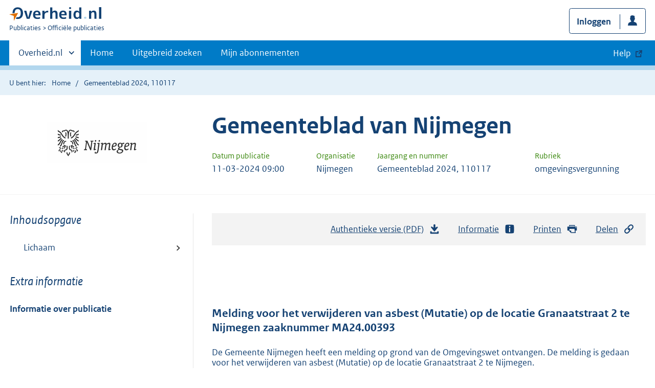

--- FILE ---
content_type: text/html; charset=utf-8
request_url: https://zoek.officielebekendmakingen.nl/gmb-2024-110117.html?utm_campaign=20240312&utm_source=attenderingsmakelaar&utm_medium=email&utm_term=gemeente_nijmegen&utm_content=over_uw_buurt
body_size: 5923
content:

<!DOCTYPE html>
<html lang="nl" class="env-prod">
<head>
    <meta charset="utf-8">

    <meta http-equiv="X-UA-Compatible" content="IE=edge">
    <meta name="viewport" content="width=device-width,initial-scale=1">

    <title>Gemeenteblad 2024, 110117 | Overheid.nl &gt; Offici&#xEB;le bekendmakingen</title>

    
                <meta name="OVERHEID.category" data-scheme="OVERHEID.TaxonomieBeleidsagendaDecentraal" content="Ruimte en infrastructuur | Organisatie en beleid" />
            <meta name="DC.type" data-scheme="OVERHEID.Informatietype" content="offici&#xEB;le publicatie" />
            <meta name="OVERHEIDop.doctype" content="Offici&#xEB;le Publicaties, versie 1.1" />
            <meta name="OVERHEID.authority" data-scheme="OVERHEID.Gemeente" content="Nijmegen" />
            <meta name="OVERHEIDop.gebiedsmarkering" data-scheme="Punt" content="Zie het metadatabestand voor de co&#xF6;rdinaten." />
            <meta name="DC.identifier" data-scheme="OVERHEIDop.GmbID" content="gmb-2024-110117" />
            <meta name="OVERHEIDop.jaargang" data-scheme="DCTERMS.W3CDTF" content="2024" />
            <meta name="DC.creator" data-scheme="OVERHEID.Gemeente" content="Nijmegen" />
            <meta name="OVERHEIDop.configuratie" content="https://repository.officiele-overheidspublicaties.nl/MasterConfiguraties/MC-DRP-OmgevingsvergunningAfhandeling-3Pas-ZM/2.65/xml/MC-DRP-OmgevingsvergunningAfhandeling-3Pas-ZM.xml" />
            <meta name="OVERHEIDop.activiteit" data-scheme="OVERHEIDop.ActiviteitOmgevingsvergunning" content="ruimtelijke ordening" />
            <meta name="OVERHEID.organisationType" data-scheme="OVERHEID.Organisatietype" content="gemeente" />
            <meta name="DCTERMS.available" data-scheme="DCTERMS.W3CDTF" content="2024-03-11" />
            <meta name="OVERHEIDop.publicationName" content="Gemeenteblad" />
            <meta name="OVERHEIDop.publicationIssue" content="110117" />
            <meta name="DC.type" data-scheme="OVERHEIDop.Rubriek" content="omgevingsvergunning" />
            <meta name="DCTERMS.language" data-scheme="DCTERMS.RFC4646" content="nl" />
            <meta name="DC.title" content="Melding voor het verwijderen van asbest (Mutatie) op de locatie Granaatstraat 2 te Nijmegen zaaknummer MA24.00393" />
            <meta name="DCTERMS.publisher" data-scheme="OVERHEID.Gemeente" content="Nijmegen" />



    <link rel="icon" type="image/png" sizes="32x32" href="/static/afbeeldingen/overheidnl.png" />
    <link rel="icon" type="image/png" sizes="96x96" href="/static/afbeeldingen/overheidnl.png" />
    <link rel="icon" type="image/png" sizes="16x16" href="/static/afbeeldingen/overheidnl.png" />

    
    <link rel="stylesheet" href="/static/cb_css/main.css" />
    <link rel="stylesheet" href="/static/cb_css/print.css" />
    <link rel="stylesheet" href="/css/rps_cb.css" />
    
</head>
<body>
        <!-- Start Piwik PRO Tag Manager code -->
        <script type="text/javascript">
            (function (window, document, dataLayerName, id) {
                window[dataLayerName] = window[dataLayerName] || [], window[dataLayerName].push({ start: (new Date).getTime(), event: "stg.start" }); var scripts = document.getElementsByTagName('script')[0], tags = document.createElement('script');
                function stgCreateCookie(a, b, c) { var d = ""; if (c) { var e = new Date; e.setTime(e.getTime() + 24 * c * 60 * 60 * 1e3), d = "; expires=" + e.toUTCString() } document.cookie = a + "=" + b + d + "; path=/; Secure" }
                var isStgDebug = (window.location.href.match("stg_debug") || document.cookie.match("stg_debug")) && !window.location.href.match("stg_disable_debug"); stgCreateCookie("stg_debug", isStgDebug ? 1 : "", isStgDebug ? 14 : -1);
                var qP = []; dataLayerName !== "dataLayer" && qP.push("data_layer_name=" + dataLayerName), qP.push("use_secure_cookies"), isStgDebug && qP.push("stg_debug"); var qPString = qP.length > 0 ? ("?" + qP.join("&")) : "";
                tags.async = !0, tags.src = "https://koop.piwik.pro/containers/" + id + ".js" + qPString, scripts.parentNode.insertBefore(tags, scripts);
                !function (a, n, i) { a[n] = a[n] || {}; for (var c = 0; c < i.length; c++)!function (i) { a[n][i] = a[n][i] || {}, a[n][i].api = a[n][i].api || function () { var a = [].slice.call(arguments, 0); "string" == typeof a[0] && window[dataLayerName].push({ event: n + "." + i + ":" + a[0], parameters: [].slice.call(arguments, 1) }) } }(i[c]) }(window, "ppms", ["tm", "cm"]);
            })(window, document, 'dataLayer', 'f8b9eee5-8d9c-4ea1-abd5-83e174f29813');
        </script>
        <!-- End Piwik PRO Tag Manager code -->
    <div class="skiplinks container">
<a  href="#content">Direct naar content</a>
<a  href="#nav">Navigatie</a>
<a  href="#header">Contextinformatie</a>
<a  href="#broodtekst">Publicatie</a>
<a  href="#acties">Acties</a>
<a  href="#sidebar">Inhoudsopgave</a>
</div>
<header class="header">
<div class="header__start">
<div class="container">
<button  type="button" class="hidden-desktop button button--icon-hamburger" data-handler="toggle-nav" aria-controls="nav" aria-expanded="false">Menu</button>
<div class="logo ">
<a id="logo-link" href="https://www.overheid.nl"><img src="/static/images/logo.svg" alt="Logo Overheid.nl, ga naar de startpagina overheid.nl" /></a>
<p class="logo__you-are-here"><span class="visually-hidden">U bent nu hier: </span>
<span>Publicaties</span>
<span>Officiële publicaties</span>
</p>
</div>

<div class="header__meta">
<a id="profile-button-login" class="button icon-bg icon--profile" href="/mijnabonnementen/inloggen" role="button" >Inloggen</a>

</div>
</div>
</div>
<nav class="header__nav header__nav--closed" id="nav">
<h2 class="visually-hidden">Primaire navigatie</h2>
<div class="container">
<ul class="header__primary-nav list list--unstyled">
<li class="hidden-mobile"><a href="#other-sites" data-handler="toggle-other-sites" data-decorator="init-toggle-other-sites"><span class="visually-hidden">Andere sites binnen </span>Overheid.nl</a></li>
<li><a href="https://www.officielebekendmakingen.nl/" class="" >Home</a></li>
<li><a href="/uitgebreidzoeken" class="" >Uitgebreid zoeken</a></li>
<li><a href="/mijnabonnementen" class="" >Mijn abonnementen</a></li>
<li><a class="button secondary is-external" href="https://www.overheid.nl/help/officiele-bekendmakingen/" role="button">Help</a></li>
</ul>
<a href="#other-sites" class="hidden-desktop" data-handler="toggle-other-sites" data-decorator="init-toggle-other-sites"><span class="visually-hidden">Andere sites binnen </span>Overheid.nl</a>
</div>
</nav>
</header>
<div class="header__more" id="other-sites">
<div class="container columns">
<div>
<h2>Berichten over uw Buurt</h2>
<p>Zoals vergunningen, bouwplannen en lokale regelgeving.</p>
<ul class="list list--linked">
<li><a href="https://overheid.nl/berichten-over-uw-buurt/rondom-uw-woonadres">Rondom uw woonadres</a></li>
<li><a href="https://overheid.nl/berichten-over-uw-buurt">Rondom een zelfgekozen adres</a></li>
</ul>
</div>
<div>
<h2>Dienstverlening</h2>
<p>Zoals belastingen, uitkeringen en subsidies.</p>
<ul class="list list--linked">
<li><a href="https://overheid.nl/dienstverlening">Naar dienstverlening</a></li>
</ul>
</div>
<div>
<h2>Beleid & regelgeving</h2>
<p>Officiële publicaties van de overheid.</p>
<ul class="list list--linked">
<li><a href="https://overheid.nl/beleid-en-regelgeving">Naar beleid & regelgeving</a></li>
</ul>
</div>
<div>
<h2>Contactgegevens overheden</h2>
<p>Adressen en contactpersonen van overheidsorganisaties.</p>
<ul class="list list--linked">
<li><a href="https://organisaties.overheid.nl">Naar overheidsorganisaties</a></li>
</ul>
</div>
</div>
</div>

    <div class="row row--page-opener">
        <div class="container">
            <div class="breadcrumb">
<p>U bent hier:</p>
<ol>
<li>
<a  href="https://www.officielebekendmakingen.nl/">Home</a>
</li>
<li>
Gemeenteblad 2024, 110117
</li>
</ol>
</div>

        </div>
    </div>
    



<header class="documentbanner" id="header">
<div class="documentbanner__logo">
<img src="https://repository.officiele-overheidspublicaties.nl/Logos/OrganisatieLogos/Nijmegen_(gemeente)/5/png-2/BW.png"  alt="Logo van gemeente Nijmegen" />
</div>
<div class="documentbanner__content">
<article>
<h2>Gemeenteblad van Nijmegen</h2>
<table class="table table--dataintro table--mobiletransform">
<thead>
<tr>
<th>Datum publicatie</th>
<th>Organisatie</th>
<th>Jaargang en nummer</th>
<th>Rubriek</th>
</tr>
</thead>
<tbody>
<tr>
<td data-before="Datum publicatie">
<time datetime="2024-03-11 09:00" class="u-nobreak">11-03-2024 09:00</time>
</td>
<td data-before="Organisatie">
Nijmegen
</td>
<td data-before="Jaargang en nummer">
Gemeenteblad 2024, 110117
</td>
<td data-before="Rubriek">
omgevingsvergunning
</td>
</tr>
</tbody>
</table>
</article>
</div>
</header>


<div class="container columns columns--sticky-sidebar">
    

<div class="columns--sticky-sidebar__sidebar" role="complementary" data-decorator="add-mobile-foldability" id="toggleable-1">
    <div id="sidebar">
            <h3 class="nav-sub__heading "><i>Inhoudsopgave</i></h3>
            <div data-decorator="init-legacytreeview">
                <ul class="nav nav-tree" id="myTree" data-toggle="nav-tree">
                    <ul class="toc"><li class="first"><a href="#id1-3-2-1">Lichaam</a></li></ul>
                </ul>
            </div>
            <h3 class="nav-sub__heading" id="extrainformatie">Extra informatie</h3>
<ul  class="nav-sub ">
<li class="nav-sub__item ">
<a id="infoPublicatie" href="gmb-2024-110117" class="nav-sub__link  " >Informatie over publicatie</a>
</li>
</ul>

        
<input type="hidden" id="hdnPublicatieId" value="gmb-2024-110117" />



    <!-- Panel voor cvdr links (ajax) -->
    <span id="related_cvdr_documents">
        <h4 class="facet--heading">Geconsolideerde regelgeving</h4>
<ul  class="list list list--relations">

</ul>

    </span>



<!-- Panel voor referendum links (ajax)-->
<span id="related_referendum_documents">
    <h4 class="facet--heading">Publicaties referendum</h4>
<ul  class="list list list--relations">

</ul>

</span>

    </div>
</div>



    


<div id="content" role="main" class="content content--publication">
    

<ul class="pageactions" id="acties">
<li>
<a  href="gmb-2024-110117.pdf"  >
<img src="/static/images/icon-download.svg" alt="download authentieke versie" />
Authentieke versie (PDF)
<span id="sizeAuthentiek" class="visually-hidden">bestandsgrootte: 802 Kb</span>
</a>
</li>
<li>
<a  href="#extrainformatie"  >
<img src="/static/images/icon-info-blue.svg" alt="extra informatie" />
Informatie
</a>
</li>
<li>
<a  href="#" data-decorator="init-printtrigger" >
<img src="/static/images/icon-print-blue.svg" alt="print pagina" />
Printen
</a>
</li>
<li>
<a  href="#" data-decorator="init-modal" data-handler="open-modal" data-modal="delenModal" >
<img src="/static/images/icon-permalink.svg" alt="link naar publicatie delen" />
Delen
</a>
</li>
</ul>


    <article>
        
        <div id="broodtekst" class="stuk broodtekst-container">
<h1><br /><br /></h1><div class="officiele-publicatie" lang="nl" xml:lang="nl"><div class="_p_gemeenteblad"><a name="id1-3"><!----></a>
    <a name="id1-3-1"><!----></a><p class="staatscourant_kop _p_single-kop-titel"><a name="id1-3-1-1"><!----></a>Melding voor het verwijderen van asbest (Mutatie) op de locatie Granaatstraat 2 te Nijmegen zaaknummer MA24.00393</p>
    <div class="_p_zakelijke-mededeling"><a name="id1-3-2"><!----></a>
      <div class="_p_zakelijke-mededeling-tekst"><a name="id1-3-2-1"><!----></a>
        <div class="_p_tekst"><a name="id1-3-2-1-1"><!----></a>
          <p class="common-al _p_common-al"><a name="id1-3-2-1-1-1"><!----></a>De Gemeente Nijmegen heeft een melding op grond van de Omgevingswet ontvangen. De melding is gedaan voor het verwijderen van asbest (Mutatie) op de locatie Granaatstraat 2 te Nijmegen.</p>
          <p class="common-al _p_common-al"><a name="id1-3-2-1-1-2"><!----></a> </p>
          <p class="common-al _p_common-al"><a name="id1-3-2-1-1-3"><!----></a>
            <span class="vet _p_nadrukvet">Waarom publiceert de gemeente dit bericht?</span>
          </p>
          <p class="common-al _p_common-al"><a name="id1-3-2-1-1-4"><!----></a>Een melding wordt bij de gemeente gedaan om toestemming te krijgen om iets te bouwen, verbouwen, slopen, kappen of aan te leggen. Met dit bericht laat de gemeente u weten dat er misschien iets verandert in uw omgeving. </p>
          <p class="common-al _p_common-al"><a name="id1-3-2-1-1-5"><!----></a> </p>
          <p class="common-al _p_common-al"><a name="id1-3-2-1-1-6"><!----></a>
            <span class="vet _p_nadrukvet">Wanneer neemt de gemeente een besluit over de melding van de activiteit?</span>
          </p>
          <p class="common-al _p_common-al"><a name="id1-3-2-1-1-7"><!----></a>Een melding leidt niet tot een besluit. Tegen deze melding kan geen bezwaar worden ingediend. Deze publicatie betreft slechts een wettelijk verplichte bekendmaking.</p>
          <p class="common-al _p_common-al"><a name="id1-3-2-1-1-8"><!----></a> </p>
          <p class="common-al _p_common-al"><a name="id1-3-2-1-1-9"><!----></a>
            <span class="vet _p_nadrukvet">Heeft u vragen over de melding van de activiteit?</span>
          </p>
          <p class="_p_last-al"><a name="id1-3-2-1-1-10"><!----></a>U kunt de melding bekijken en hierover vragen stellen. Hiervoor kunt u contact opnemen met de Omgevingsdienst Regio Nijmegen. Dit kan via het telefoonnummer 024 751 77 00.</p>
        </div>
      </div>
    </div>
  </div></div>        </div>
    </article>
    <a  href="#" role="button" class="to-top" data-decorator="to-top">Naar boven</a>

    <div id="delenModal" class="modal  modal--off-screen" data-decorator="init-modal" hidden role="alert">
<div class="modal__inner">
<div class="modal__content">
<h2>Permanente link</h2><p class="form__sublegend">Kopieer de link naar uw clipboard </p><div class="copydata " data-decorator="init-copydata"
data-config='{ "triggerLabel": "Kopieer link", "triggerCopiedlabel": "Gekopieerd naar clipboard", "triggerClass": "copydata__trigger" }'>
<p  class="copydata__datafield js-copydata__datafield">
https://zoek.officielebekendmakingen.nl/gmb-2024-110117.html
</p>
</div>

</div><button id="modalSluiten" type="button" data-handler="close-modal" class="modal__close">
<span class="visually-hidden">Sluit modaal</span></button></div></div>
</div>
</div>

    <div class="disclaimer">
<div class="container">
<div class="disclaimer__content">
<h2 class="visually-hidden">Disclaimer</h3>
<p>De hier aangeboden pdf-bestanden van het Staatsblad, Staatscourant, Tractatenblad, provinciaal blad, gemeenteblad, waterschapsblad en blad gemeenschappelijke regeling vormen de formele bekendmakingen in de zin van de Bekendmakingswet en de Rijkswet goedkeuring en bekendmaking verdragen voor zover ze na 1 juli 2009 zijn uitgegeven. Voor pdf-publicaties van vóór deze datum geldt dat alleen de in papieren vorm uitgegeven bladen formele status hebben; de hier aangeboden elektronische versies daarvan worden bij wijze van service aangeboden.</p>
</div>
</div>
</div>

    <div class="footer row--footer" role="contentinfo">
<div class="container columns">
<div>
<ul  class="list list--linked">
<li class="list__item"><a href="https://www.overheid.nl/over-deze-site/colofon">Over deze website</a></li>
<li class="list__item"><a href="https://www.overheid.nl/help/officiele-bekendmakingen/contact">Contact</a></li>
<li class="list__item"><a href="https://www.overheid.nl/english" lang="en">English</a></li>
<li class="list__item"><a href="https://www.overheid.nl/help/officiele-bekendmakingen">Help</a></li>
<li class="list__item"><a href="https://www.overheid.nl/help/zoeken">Zoeken</a></li>

</ul>
</div>
<div>
<ul  class="list list--linked">
<li class="list__item"><a href="https://www.overheid.nl/over-deze-site/informatie-hergebruiken">Informatie hergebruiken</a></li>
<li class="list__item"><a href="https://www.overheid.nl/contact/privacyverklaring">Privacy en cookies</a></li>
<li class="list__item"><a href="https://www.overheid.nl/toegankelijkheid">Toegankelijkheid</a></li>
<li class="list__item"><a href="https://www.overheid.nl/sitemap">Sitemap</a></li>
<li class="list__item"><a href="https://www.ncsc.nl/contact/kwetsbaarheid-melden">Kwetsbaarheid melden</a></li>

</ul>
</div>
<div>
<ul  class="list list--linked">
<li class="list__item"><a href="https://data.overheid.nl">Open data</a></li>
<li class="list__item"><a href="https://linkeddata.overheid.nl/front/portal">Linked Data Overheid</a></li>
<li class="list__item"><a href="https://puc.overheid.nl">PUC Open Data</a></li>

</ul>
</div>
<div>
<ul  class="list list--linked">
<li class="list__item"><a href="https://mijn.overheid.nl">MijnOverheid.nl</a></li>
<li class="list__item"><a href="https://www.rijksoverheid.nl">Rijksoverheid.nl</a></li>
<li class="list__item"><a href="https://ondernemersplein.kvk.nl">Ondernemersplein.nl</a></li>
<li class="list__item"><a href="https://www.werkenbijdeoverheid.nl">Werkenbijdeoverheid.nl</a></li>

</ul>
</div>
</div>
</div>


    <script src="/static/scripts/jquery-3.6.0.min.js"></script>
    
    <script src="/js/cb.js"></script>
    <script src="/js/rps_cb.js"></script>
    

</body>
</html>
